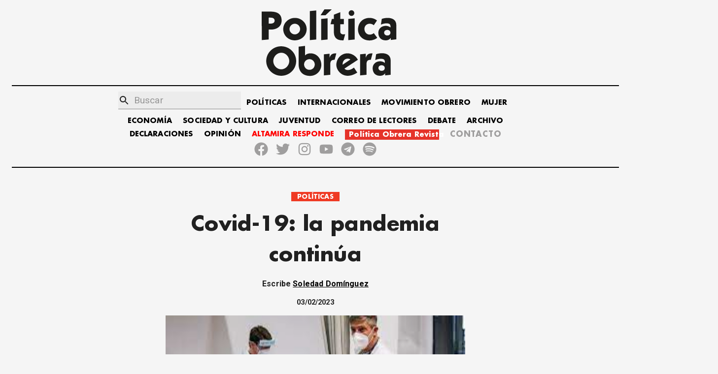

--- FILE ---
content_type: text/html; charset=utf-8
request_url: https://politicaobrera.com/8777-covid-19-la-pandemia-continua/
body_size: 17632
content:
<!DOCTYPE html><html lang="es"><head><meta charSet="utf-8"/><meta http-equiv="x-ua-compatible" content="ie=edge"/><meta name="viewport" content="width=device-width, initial-scale=1, shrink-to-fit=no"/><meta name="generator" content="Gatsby 2.32.13"/><title data-react-helmet="true">Covid-19: la pandemia continúa - Política Obrera</title><link data-react-helmet="true" rel="canonical" href="https://politicaobrera.com/8777-covid-19-la-pandemia-continua"/><meta data-react-helmet="true" name="viewport" content="minimum-scale=1, initial-scale=1, width=device-width, shrink-to-fit=no"/><meta data-react-helmet="true" property="fb:app_id" content="199305801968053"/><meta data-react-helmet="true" name="description" content="El Comité de Emergencias del Reglamento Sanitario Internacional de la Organización Mundial de la Salud (OMS) determinó que el Covid-1… - Política Obrera"/><meta data-react-helmet="true" name="keywords" content="partido obrero, clase obrera, política obrera, prensa obrera, trabajadores, lucha de clases, crisis mundial, huelga general, Jorge Altamira, Marcelo Ramal, Polo Obrero, socialismo, trotskismo"/><meta data-react-helmet="true" property="og:site_name" content="Política Obrera"/><meta data-react-helmet="true" property="og:type" content="article"/><meta data-react-helmet="true" property="og:title" content="Covid-19: la pandemia continúa - Política Obrera"/><meta data-react-helmet="true" property="og:description" content="El Comité de Emergencias del Reglamento Sanitario Internacional de la Organización Mundial de la Salud (OMS) determinó que el Covid-1… - Política Obrera"/><meta data-react-helmet="true" property="og:url" content="https://politicaobrera.com/8777-covid-19-la-pandemia-continua"/><meta data-react-helmet="true" name="twitter:creator" content="@politicaobrera_"/><meta data-react-helmet="true" name="twitter:title" content="Covid-19: la pandemia continúa"/><meta data-react-helmet="true" name="twitter:description" content="El Comité de Emergencias del Reglamento Sanitario Internacional de la Organización Mundial de la Salud (OMS) determinó que el Covid-1… - Política Obrera"/><meta data-react-helmet="true" property="og:image" content="https://storage.googleapis.com/altamiraresponde-6a16f.appspot.com/imagenes/8777-covid-19-la-pandemia-continua.png"/><meta data-react-helmet="true" property="og:image:alt" content="Covid-19: la pandemia continúa - Política Obrera"/><meta data-react-helmet="true" property="og:image:width" content="300"/><meta data-react-helmet="true" property="og:image:height" content="300"/><meta data-react-helmet="true" property="og:image:url" itemProp="image" content="https://storage.googleapis.com/altamiraresponde-6a16f.appspot.com/imagenes/8777-covid-19-la-pandemia-continua.png"/><meta data-react-helmet="true" property="twitter:image" content="https://storage.googleapis.com/altamiraresponde-6a16f.appspot.com/imagenes/8777-covid-19-la-pandemia-continua.png"/><meta data-react-helmet="true" name="twitter:image:alt" content="Covid-19: la pandemia continúa - Política Obrera"/><meta data-react-helmet="true" name="twitter:card" content="summary_large_image"/><meta data-react-helmet="true" property="og:article:publisher" content="Política Obrera"/><meta data-react-helmet="true" property="og:article:author" content="Soledad Domínguez"/><meta data-react-helmet="true" property="og:article:section" content="POLÍTICAS"/><script data-react-helmet="true" type="application/ld+json">{
  "@context": "https://schema.org",
  "@type": "NewsArticle",
  "mainEntityOfPage": {
    "@type": "WebPage",
    "@id": "https://politicaobrera.com/8777-covid-19-la-pandemia-continua"
  },
  "headline": "Covid-19: la pandemia continúa",
  "image": [
    "https://storage.googleapis.com/altamiraresponde-6a16f.appspot.com/imagenes/8777-covid-19-la-pandemia-continua.png"
  ],
  "datePublished": "2023-02-03T00:00:00.000Z",
  "author": [
    {
      "@type": "Person",
      "name": "Soledad Domínguez"
    }
  ],
  "publisher": {
    "@type": "Organization",
    "name": "Política Obrera"
  },
  "description": "El Comité de Emergencias del Reglamento Sanitario Internacional de la Organización Mundial de la Salud (OMS) determinó que el Covid-1…"
}</script><link href="https://fonts.googleapis.com/css?family=Material+Icons|Roboto:300,400,500,700,900" rel="stylesheet"/><style id="jss-server-side">html{box-sizing:border-box;-webkit-font-smoothing:antialiased;-moz-osx-font-smoothing:grayscale}*,::after,::before{box-sizing:inherit}b,strong{font-weight:700}body{color:rgba(0,0,0,.87);margin:0;font-size:.875rem;font-family:Roboto,Helvetica,Arial,sans-serif;font-weight:400;line-height:1.43;letter-spacing:.01071em;background-color:#f5f5f5}@media print{body{background-color:#fff}}body::backdrop{background-color:#f5f5f5}@font-face{font-family:FuturaBold;font-style:normal;font-display:swap;font-weight:700;src:local('Futura-Bold'),url(/static/FuturaStd-Bold-2622261d56c714ff468d9c5abe652b8f.woff2) format('woff2');unicode-range:U+0000-00FF,U+0131,U+0152-0153,U+02BB-02BC,U+02C6,U+02DA,U+02DC,U+2000-206F,U+2074,U+20AC,U+2122,U+2191,U+2193,U+2212,U+2215,U+FEFF}::-webkit-scrollbar{width:5px;border-radius:5px;background-color:#fff}::-webkit-scrollbar-track{-webkit-box-shadow:inset 0 0 6px transparent}::-webkit-scrollbar-thumb{border-radius:5px;background-color:#000}.MuiSvgIcon-root{fill:currentColor;width:1em;height:1em;display:inline-block;font-size:1.5rem;transition:fill .2s cubic-bezier(.4,0,.2,1) 0s;flex-shrink:0;-webkit-user-select:none;-moz-user-select:none;user-select:none}.MuiSvgIcon-colorPrimary{color:#556cd6}.MuiSvgIcon-colorSecondary{color:#19857b}.MuiSvgIcon-colorAction{color:rgba(0,0,0,.54)}.MuiSvgIcon-colorError{color:#ff1744}.MuiSvgIcon-colorDisabled{color:rgba(0,0,0,.26)}.MuiSvgIcon-fontSizeInherit{font-size:inherit}.MuiSvgIcon-fontSizeSmall{font-size:1.25rem}.MuiSvgIcon-fontSizeLarge{font-size:2.1875rem}.MuiPaper-root{color:rgba(0,0,0,.87);transition:box-shadow .3s cubic-bezier(.4,0,.2,1) 0s;background-color:#fff}.MuiPaper-rounded{border-radius:4px}.MuiPaper-outlined{border:1px solid rgba(0,0,0,.12)}.MuiPaper-elevation0{box-shadow:none}.MuiPaper-elevation1{box-shadow:0 2px 1px -1px rgba(0,0,0,.2),0 1px 1px 0 rgba(0,0,0,.14),0 1px 3px 0 rgba(0,0,0,.12)}.MuiPaper-elevation2{box-shadow:0 3px 1px -2px rgba(0,0,0,.2),0 2px 2px 0 rgba(0,0,0,.14),0 1px 5px 0 rgba(0,0,0,.12)}.MuiPaper-elevation3{box-shadow:0 3px 3px -2px rgba(0,0,0,.2),0 3px 4px 0 rgba(0,0,0,.14),0 1px 8px 0 rgba(0,0,0,.12)}.MuiPaper-elevation4{box-shadow:0 2px 4px -1px rgba(0,0,0,.2),0 4px 5px 0 rgba(0,0,0,.14),0 1px 10px 0 rgba(0,0,0,.12)}.MuiPaper-elevation5{box-shadow:0 3px 5px -1px rgba(0,0,0,.2),0 5px 8px 0 rgba(0,0,0,.14),0 1px 14px 0 rgba(0,0,0,.12)}.MuiPaper-elevation6{box-shadow:0 3px 5px -1px rgba(0,0,0,.2),0 6px 10px 0 rgba(0,0,0,.14),0 1px 18px 0 rgba(0,0,0,.12)}.MuiPaper-elevation7{box-shadow:0 4px 5px -2px rgba(0,0,0,.2),0 7px 10px 1px rgba(0,0,0,.14),0 2px 16px 1px rgba(0,0,0,.12)}.MuiPaper-elevation8{box-shadow:0 5px 5px -3px rgba(0,0,0,.2),0 8px 10px 1px rgba(0,0,0,.14),0 3px 14px 2px rgba(0,0,0,.12)}.MuiPaper-elevation9{box-shadow:0 5px 6px -3px rgba(0,0,0,.2),0 9px 12px 1px rgba(0,0,0,.14),0 3px 16px 2px rgba(0,0,0,.12)}.MuiPaper-elevation10{box-shadow:0 6px 6px -3px rgba(0,0,0,.2),0 10px 14px 1px rgba(0,0,0,.14),0 4px 18px 3px rgba(0,0,0,.12)}.MuiPaper-elevation11{box-shadow:0 6px 7px -4px rgba(0,0,0,.2),0 11px 15px 1px rgba(0,0,0,.14),0 4px 20px 3px rgba(0,0,0,.12)}.MuiPaper-elevation12{box-shadow:0 7px 8px -4px rgba(0,0,0,.2),0 12px 17px 2px rgba(0,0,0,.14),0 5px 22px 4px rgba(0,0,0,.12)}.MuiPaper-elevation13{box-shadow:0 7px 8px -4px rgba(0,0,0,.2),0 13px 19px 2px rgba(0,0,0,.14),0 5px 24px 4px rgba(0,0,0,.12)}.MuiPaper-elevation14{box-shadow:0 7px 9px -4px rgba(0,0,0,.2),0 14px 21px 2px rgba(0,0,0,.14),0 5px 26px 4px rgba(0,0,0,.12)}.MuiPaper-elevation15{box-shadow:0 8px 9px -5px rgba(0,0,0,.2),0 15px 22px 2px rgba(0,0,0,.14),0 6px 28px 5px rgba(0,0,0,.12)}.MuiPaper-elevation16{box-shadow:0 8px 10px -5px rgba(0,0,0,.2),0 16px 24px 2px rgba(0,0,0,.14),0 6px 30px 5px rgba(0,0,0,.12)}.MuiPaper-elevation17{box-shadow:0 8px 11px -5px rgba(0,0,0,.2),0 17px 26px 2px rgba(0,0,0,.14),0 6px 32px 5px rgba(0,0,0,.12)}.MuiPaper-elevation18{box-shadow:0 9px 11px -5px rgba(0,0,0,.2),0 18px 28px 2px rgba(0,0,0,.14),0 7px 34px 6px rgba(0,0,0,.12)}.MuiPaper-elevation19{box-shadow:0 9px 12px -6px rgba(0,0,0,.2),0 19px 29px 2px rgba(0,0,0,.14),0 7px 36px 6px rgba(0,0,0,.12)}.MuiPaper-elevation20{box-shadow:0 10px 13px -6px rgba(0,0,0,.2),0 20px 31px 3px rgba(0,0,0,.14),0 8px 38px 7px rgba(0,0,0,.12)}.MuiPaper-elevation21{box-shadow:0 10px 13px -6px rgba(0,0,0,.2),0 21px 33px 3px rgba(0,0,0,.14),0 8px 40px 7px rgba(0,0,0,.12)}.MuiPaper-elevation22{box-shadow:0 10px 14px -6px rgba(0,0,0,.2),0 22px 35px 3px rgba(0,0,0,.14),0 8px 42px 7px rgba(0,0,0,.12)}.MuiPaper-elevation23{box-shadow:0 11px 14px -7px rgba(0,0,0,.2),0 23px 36px 3px rgba(0,0,0,.14),0 9px 44px 8px rgba(0,0,0,.12)}.MuiPaper-elevation24{box-shadow:0 11px 15px -7px rgba(0,0,0,.2),0 24px 38px 3px rgba(0,0,0,.14),0 9px 46px 8px rgba(0,0,0,.12)}.jss54{margin-top:16px;padding-top:8px;margin-bottom:16px;padding-bottom:8px}.jss129{margin-top:16px;padding-top:8px;margin-bottom:16px;padding-bottom:8px}.MuiTypography-root{margin:0}.MuiTypography-body2{font-size:.875rem;font-family:Roboto,Helvetica,Arial,sans-serif;font-weight:400;line-height:1.43;letter-spacing:.01071em}.MuiTypography-body1{font-size:1rem;font-family:Roboto,Helvetica,Arial,sans-serif;font-weight:400;line-height:1.5;letter-spacing:.00938em}.MuiTypography-caption{font-size:.75rem;font-family:Roboto,Helvetica,Arial,sans-serif;font-weight:400;line-height:1.66;letter-spacing:.03333em}.MuiTypography-button{font-size:.875rem;font-family:Roboto,Helvetica,Arial,sans-serif;font-weight:500;line-height:1.75;letter-spacing:.02857em;text-transform:uppercase}.MuiTypography-h1{font-size:3.5rem;font-family:Roboto,Helvetica,Arial,sans-serif;font-weight:300;line-height:1.167;letter-spacing:-.01562em}@media (min-width:600px){.MuiTypography-h1{font-size:4.7129rem}}@media (min-width:960px){.MuiTypography-h1{font-size:5.3556rem}}@media (min-width:1280px){.MuiTypography-h1{font-size:5.9983rem}}.MuiTypography-h2{font-size:2.375rem;font-family:Roboto,Helvetica,Arial,sans-serif;font-weight:300;line-height:1.2;letter-spacing:-.00833em}@media (min-width:600px){.MuiTypography-h2{font-size:2.9167rem}}@media (min-width:960px){.MuiTypography-h2{font-size:3.3333rem}}@media (min-width:1280px){.MuiTypography-h2{font-size:3.75rem}}.MuiTypography-h3{font-size:2rem;font-family:Roboto,Helvetica,Arial,sans-serif;font-weight:400;line-height:1.167;letter-spacing:0}@media (min-width:600px){.MuiTypography-h3{font-size:2.5707rem}}@media (min-width:960px){.MuiTypography-h3{font-size:2.7849rem}}@media (min-width:1280px){.MuiTypography-h3{font-size:2.9991rem}}.MuiTypography-h4{font-size:1.5625rem;font-family:Roboto,Helvetica,Arial,sans-serif;font-weight:400;line-height:1.235;letter-spacing:.00735em}@media (min-width:600px){.MuiTypography-h4{font-size:1.8219rem}}@media (min-width:960px){.MuiTypography-h4{font-size:2.0243rem}}@media (min-width:1280px){.MuiTypography-h4{font-size:2.0243rem}}.MuiTypography-h5{font-size:1.25rem;font-family:Roboto,Helvetica,Arial,sans-serif;font-weight:400;line-height:1.334;letter-spacing:0}@media (min-width:600px){.MuiTypography-h5{font-size:1.3118rem}}@media (min-width:960px){.MuiTypography-h5{font-size:1.4993rem}}@media (min-width:1280px){.MuiTypography-h5{font-size:1.4993rem}}.MuiTypography-h6{font-size:1.125rem;font-family:Roboto,Helvetica,Arial,sans-serif;font-weight:500;line-height:1.6;letter-spacing:.0075em}@media (min-width:600px){.MuiTypography-h6{font-size:1.25rem}}@media (min-width:960px){.MuiTypography-h6{font-size:1.25rem}}@media (min-width:1280px){.MuiTypography-h6{font-size:1.25rem}}.MuiTypography-subtitle1{font-size:1rem;font-family:Roboto,Helvetica,Arial,sans-serif;font-weight:400;line-height:1.75;letter-spacing:.00938em}.MuiTypography-subtitle2{font-size:.875rem;font-family:Roboto,Helvetica,Arial,sans-serif;font-weight:500;line-height:1.57;letter-spacing:.00714em}.MuiTypography-overline{font-size:.75rem;font-family:Roboto,Helvetica,Arial,sans-serif;font-weight:400;line-height:2.66;letter-spacing:.08333em;text-transform:uppercase}.MuiTypography-srOnly{width:1px;height:1px;overflow:hidden;position:absolute}.MuiTypography-alignLeft{text-align:left}.MuiTypography-alignCenter{text-align:center}.MuiTypography-alignRight{text-align:right}.MuiTypography-alignJustify{text-align:justify}.MuiTypography-noWrap{overflow:hidden;white-space:nowrap;text-overflow:ellipsis}.MuiTypography-gutterBottom{margin-bottom:.35em}.MuiTypography-paragraph{margin-bottom:16px}.MuiTypography-colorInherit{color:inherit}.MuiTypography-colorPrimary{color:#556cd6}.MuiTypography-colorSecondary{color:#19857b}.MuiTypography-colorTextPrimary{color:rgba(0,0,0,.87)}.MuiTypography-colorTextSecondary{color:rgba(0,0,0,.54)}.MuiTypography-colorError{color:#ff1744}.MuiTypography-displayInline{display:inline}.MuiTypography-displayBlock{display:block}.MuiCard-root{overflow:hidden;box-shadow:none;background-color:transparent}.MuiCardContent-root{padding:16px}.MuiCardContent-root:last-child{padding-bottom:24px}.MuiCardMedia-root{display:block;background-size:cover;background-repeat:no-repeat;background-position:center}.MuiCardMedia-media{width:100%}.MuiCardMedia-img{-o-object-fit:cover;object-fit:cover}.MuiContainer-root{width:100%;display:block;box-sizing:border-box;margin-left:auto;margin-right:auto;padding-left:16px;padding-right:16px}@media (min-width:600px){.MuiContainer-root{padding-left:24px;padding-right:24px}}.MuiContainer-disableGutters{padding-left:0;padding-right:0}@media (min-width:600px){.MuiContainer-fixed{max-width:600px}}@media (min-width:960px){.MuiContainer-fixed{max-width:960px}}@media (min-width:1280px){.MuiContainer-fixed{max-width:1280px}}@media (min-width:1920px){.MuiContainer-fixed{max-width:1920px}}@media (min-width:0px){.MuiContainer-maxWidthXs{max-width:444px}}@media (min-width:600px){.MuiContainer-maxWidthSm{max-width:600px}}@media (min-width:960px){.MuiContainer-maxWidthMd{max-width:960px}}@media (min-width:1280px){.MuiContainer-maxWidthLg{max-width:1280px}}@media (min-width:1920px){.MuiContainer-maxWidthXl{max-width:1920px}}.MuiInputBase-root{color:rgba(0,0,0,.87);cursor:text;display:inline-flex;position:relative;font-size:1rem;box-sizing:border-box;align-items:center;font-family:Roboto,Helvetica,Arial,sans-serif;font-weight:400;line-height:1.1876em;letter-spacing:.00938em}.MuiInputBase-root.Mui-disabled{color:rgba(0,0,0,.38);cursor:default}.MuiInputBase-multiline{padding:6px 0 7px}.MuiInputBase-multiline.MuiInputBase-marginDense{padding-top:3px}.MuiInputBase-fullWidth{width:100%}.MuiInputBase-input{font:inherit;color:currentColor;width:100%;border:0;height:1.1876em;margin:0;display:block;padding:6px 0 7px;min-width:0;background:0 0;box-sizing:content-box;animation-name:mui-auto-fill-cancel;letter-spacing:inherit;animation-duration:10ms;-webkit-tap-highlight-color:transparent}.MuiInputBase-input::-webkit-input-placeholder{color:currentColor;opacity:.42;-webkit-transition:opacity .2s cubic-bezier(.4,0,.2,1) 0s;transition:opacity .2s cubic-bezier(.4,0,.2,1) 0s}.MuiInputBase-input::-moz-placeholder{color:currentColor;opacity:.42;-moz-transition:opacity .2s cubic-bezier(.4,0,.2,1) 0s;transition:opacity .2s cubic-bezier(.4,0,.2,1) 0s}.MuiInputBase-input:-ms-input-placeholder{color:currentColor;opacity:.42;-ms-transition:opacity .2s cubic-bezier(.4,0,.2,1) 0s;transition:opacity .2s cubic-bezier(.4,0,.2,1) 0s}.MuiInputBase-input::-ms-input-placeholder{color:currentColor;opacity:.42;-ms-transition:opacity .2s cubic-bezier(.4,0,.2,1) 0s;transition:opacity .2s cubic-bezier(.4,0,.2,1) 0s}.MuiInputBase-input:focus{outline:0}.MuiInputBase-input:invalid{box-shadow:none}.MuiInputBase-input::-webkit-search-decoration{-webkit-appearance:none}.MuiInputBase-input.Mui-disabled{opacity:1}.MuiInputBase-input:-webkit-autofill{animation-name:mui-auto-fill;animation-duration:5000s}label[data-shrink=false]+.MuiInputBase-formControl .MuiInputBase-input::-webkit-input-placeholder{opacity:0!important}label[data-shrink=false]+.MuiInputBase-formControl .MuiInputBase-input::-moz-placeholder{opacity:0!important}label[data-shrink=false]+.MuiInputBase-formControl .MuiInputBase-input:-ms-input-placeholder{opacity:0!important}label[data-shrink=false]+.MuiInputBase-formControl .MuiInputBase-input::-ms-input-placeholder{opacity:0!important}label[data-shrink=false]+.MuiInputBase-formControl .MuiInputBase-input:focus::-webkit-input-placeholder{opacity:.42}label[data-shrink=false]+.MuiInputBase-formControl .MuiInputBase-input:focus::-moz-placeholder{opacity:.42}label[data-shrink=false]+.MuiInputBase-formControl .MuiInputBase-input:focus:-ms-input-placeholder{opacity:.42}label[data-shrink=false]+.MuiInputBase-formControl .MuiInputBase-input:focus::-ms-input-placeholder{opacity:.42}.MuiInputBase-inputMarginDense{padding-top:3px}.MuiInputBase-inputMultiline{height:auto;resize:none;padding:0}.MuiInputBase-inputTypeSearch{-moz-appearance:textfield;-webkit-appearance:textfield}.MuiFormControl-root{border:0;margin:0;display:inline-flex;padding:0;position:relative;min-width:0;flex-direction:column;vertical-align:top}.MuiFormControl-marginNormal{margin-top:16px;margin-bottom:8px}.MuiFormControl-marginDense{margin-top:8px;margin-bottom:4px}.MuiFormControl-fullWidth{width:100%}.MuiGrid-container{width:100%;display:flex;flex-wrap:wrap;box-sizing:border-box}.MuiGrid-item{margin:0;box-sizing:border-box}.MuiGrid-zeroMinWidth{min-width:0}.MuiGrid-direction-xs-column{flex-direction:column}.MuiGrid-direction-xs-column-reverse{flex-direction:column-reverse}.MuiGrid-direction-xs-row-reverse{flex-direction:row-reverse}.MuiGrid-wrap-xs-nowrap{flex-wrap:nowrap}.MuiGrid-wrap-xs-wrap-reverse{flex-wrap:wrap-reverse}.MuiGrid-align-items-xs-center{align-items:center}.MuiGrid-align-items-xs-flex-start{align-items:flex-start}.MuiGrid-align-items-xs-flex-end{align-items:flex-end}.MuiGrid-align-items-xs-baseline{align-items:baseline}.MuiGrid-align-content-xs-center{align-content:center}.MuiGrid-align-content-xs-flex-start{align-content:flex-start}.MuiGrid-align-content-xs-flex-end{align-content:flex-end}.MuiGrid-align-content-xs-space-between{align-content:space-between}.MuiGrid-align-content-xs-space-around{align-content:space-around}.MuiGrid-justify-content-xs-center{justify-content:center}.MuiGrid-justify-content-xs-flex-end{justify-content:flex-end}.MuiGrid-justify-content-xs-space-between{justify-content:space-between}.MuiGrid-justify-content-xs-space-around{justify-content:space-around}.MuiGrid-justify-content-xs-space-evenly{justify-content:space-evenly}.MuiGrid-spacing-xs-1{width:calc(100% + 8px);margin:-4px}.MuiGrid-spacing-xs-1>.MuiGrid-item{padding:4px}.MuiGrid-spacing-xs-2{width:calc(100% + 16px);margin:-8px}.MuiGrid-spacing-xs-2>.MuiGrid-item{padding:8px}.MuiGrid-spacing-xs-3{width:calc(100% + 24px);margin:-12px}.MuiGrid-spacing-xs-3>.MuiGrid-item{padding:12px}.MuiGrid-spacing-xs-4{width:calc(100% + 32px);margin:-16px}.MuiGrid-spacing-xs-4>.MuiGrid-item{padding:16px}.MuiGrid-spacing-xs-5{width:calc(100% + 40px);margin:-20px}.MuiGrid-spacing-xs-5>.MuiGrid-item{padding:20px}.MuiGrid-spacing-xs-6{width:calc(100% + 48px);margin:-24px}.MuiGrid-spacing-xs-6>.MuiGrid-item{padding:24px}.MuiGrid-spacing-xs-7{width:calc(100% + 56px);margin:-28px}.MuiGrid-spacing-xs-7>.MuiGrid-item{padding:28px}.MuiGrid-spacing-xs-8{width:calc(100% + 64px);margin:-32px}.MuiGrid-spacing-xs-8>.MuiGrid-item{padding:32px}.MuiGrid-spacing-xs-9{width:calc(100% + 72px);margin:-36px}.MuiGrid-spacing-xs-9>.MuiGrid-item{padding:36px}.MuiGrid-spacing-xs-10{width:calc(100% + 80px);margin:-40px}.MuiGrid-spacing-xs-10>.MuiGrid-item{padding:40px}.MuiGrid-grid-xs-auto{flex-grow:0;max-width:none;flex-basis:auto}.MuiGrid-grid-xs-true{flex-grow:1;max-width:100%;flex-basis:0}.MuiGrid-grid-xs-1{flex-grow:0;max-width:8.333333%;flex-basis:8.333333%}.MuiGrid-grid-xs-2{flex-grow:0;max-width:16.666667%;flex-basis:16.666667%}.MuiGrid-grid-xs-3{flex-grow:0;max-width:25%;flex-basis:25%}.MuiGrid-grid-xs-4{flex-grow:0;max-width:33.333333%;flex-basis:33.333333%}.MuiGrid-grid-xs-5{flex-grow:0;max-width:41.666667%;flex-basis:41.666667%}.MuiGrid-grid-xs-6{flex-grow:0;max-width:50%;flex-basis:50%}.MuiGrid-grid-xs-7{flex-grow:0;max-width:58.333333%;flex-basis:58.333333%}.MuiGrid-grid-xs-8{flex-grow:0;max-width:66.666667%;flex-basis:66.666667%}.MuiGrid-grid-xs-9{flex-grow:0;max-width:75%;flex-basis:75%}.MuiGrid-grid-xs-10{flex-grow:0;max-width:83.333333%;flex-basis:83.333333%}.MuiGrid-grid-xs-11{flex-grow:0;max-width:91.666667%;flex-basis:91.666667%}.MuiGrid-grid-xs-12{flex-grow:0;max-width:100%;flex-basis:100%}@media (min-width:600px){.MuiGrid-grid-sm-auto{flex-grow:0;max-width:none;flex-basis:auto}.MuiGrid-grid-sm-true{flex-grow:1;max-width:100%;flex-basis:0}.MuiGrid-grid-sm-1{flex-grow:0;max-width:8.333333%;flex-basis:8.333333%}.MuiGrid-grid-sm-2{flex-grow:0;max-width:16.666667%;flex-basis:16.666667%}.MuiGrid-grid-sm-3{flex-grow:0;max-width:25%;flex-basis:25%}.MuiGrid-grid-sm-4{flex-grow:0;max-width:33.333333%;flex-basis:33.333333%}.MuiGrid-grid-sm-5{flex-grow:0;max-width:41.666667%;flex-basis:41.666667%}.MuiGrid-grid-sm-6{flex-grow:0;max-width:50%;flex-basis:50%}.MuiGrid-grid-sm-7{flex-grow:0;max-width:58.333333%;flex-basis:58.333333%}.MuiGrid-grid-sm-8{flex-grow:0;max-width:66.666667%;flex-basis:66.666667%}.MuiGrid-grid-sm-9{flex-grow:0;max-width:75%;flex-basis:75%}.MuiGrid-grid-sm-10{flex-grow:0;max-width:83.333333%;flex-basis:83.333333%}.MuiGrid-grid-sm-11{flex-grow:0;max-width:91.666667%;flex-basis:91.666667%}.MuiGrid-grid-sm-12{flex-grow:0;max-width:100%;flex-basis:100%}}@media (min-width:960px){.MuiGrid-grid-md-auto{flex-grow:0;max-width:none;flex-basis:auto}.MuiGrid-grid-md-true{flex-grow:1;max-width:100%;flex-basis:0}.MuiGrid-grid-md-1{flex-grow:0;max-width:8.333333%;flex-basis:8.333333%}.MuiGrid-grid-md-2{flex-grow:0;max-width:16.666667%;flex-basis:16.666667%}.MuiGrid-grid-md-3{flex-grow:0;max-width:25%;flex-basis:25%}.MuiGrid-grid-md-4{flex-grow:0;max-width:33.333333%;flex-basis:33.333333%}.MuiGrid-grid-md-5{flex-grow:0;max-width:41.666667%;flex-basis:41.666667%}.MuiGrid-grid-md-6{flex-grow:0;max-width:50%;flex-basis:50%}.MuiGrid-grid-md-7{flex-grow:0;max-width:58.333333%;flex-basis:58.333333%}.MuiGrid-grid-md-8{flex-grow:0;max-width:66.666667%;flex-basis:66.666667%}.MuiGrid-grid-md-9{flex-grow:0;max-width:75%;flex-basis:75%}.MuiGrid-grid-md-10{flex-grow:0;max-width:83.333333%;flex-basis:83.333333%}.MuiGrid-grid-md-11{flex-grow:0;max-width:91.666667%;flex-basis:91.666667%}.MuiGrid-grid-md-12{flex-grow:0;max-width:100%;flex-basis:100%}}@media (min-width:1280px){.MuiGrid-grid-lg-auto{flex-grow:0;max-width:none;flex-basis:auto}.MuiGrid-grid-lg-true{flex-grow:1;max-width:100%;flex-basis:0}.MuiGrid-grid-lg-1{flex-grow:0;max-width:8.333333%;flex-basis:8.333333%}.MuiGrid-grid-lg-2{flex-grow:0;max-width:16.666667%;flex-basis:16.666667%}.MuiGrid-grid-lg-3{flex-grow:0;max-width:25%;flex-basis:25%}.MuiGrid-grid-lg-4{flex-grow:0;max-width:33.333333%;flex-basis:33.333333%}.MuiGrid-grid-lg-5{flex-grow:0;max-width:41.666667%;flex-basis:41.666667%}.MuiGrid-grid-lg-6{flex-grow:0;max-width:50%;flex-basis:50%}.MuiGrid-grid-lg-7{flex-grow:0;max-width:58.333333%;flex-basis:58.333333%}.MuiGrid-grid-lg-8{flex-grow:0;max-width:66.666667%;flex-basis:66.666667%}.MuiGrid-grid-lg-9{flex-grow:0;max-width:75%;flex-basis:75%}.MuiGrid-grid-lg-10{flex-grow:0;max-width:83.333333%;flex-basis:83.333333%}.MuiGrid-grid-lg-11{flex-grow:0;max-width:91.666667%;flex-basis:91.666667%}.MuiGrid-grid-lg-12{flex-grow:0;max-width:100%;flex-basis:100%}}@media (min-width:1920px){.MuiGrid-grid-xl-auto{flex-grow:0;max-width:none;flex-basis:auto}.MuiGrid-grid-xl-true{flex-grow:1;max-width:100%;flex-basis:0}.MuiGrid-grid-xl-1{flex-grow:0;max-width:8.333333%;flex-basis:8.333333%}.MuiGrid-grid-xl-2{flex-grow:0;max-width:16.666667%;flex-basis:16.666667%}.MuiGrid-grid-xl-3{flex-grow:0;max-width:25%;flex-basis:25%}.MuiGrid-grid-xl-4{flex-grow:0;max-width:33.333333%;flex-basis:33.333333%}.MuiGrid-grid-xl-5{flex-grow:0;max-width:41.666667%;flex-basis:41.666667%}.MuiGrid-grid-xl-6{flex-grow:0;max-width:50%;flex-basis:50%}.MuiGrid-grid-xl-7{flex-grow:0;max-width:58.333333%;flex-basis:58.333333%}.MuiGrid-grid-xl-8{flex-grow:0;max-width:66.666667%;flex-basis:66.666667%}.MuiGrid-grid-xl-9{flex-grow:0;max-width:75%;flex-basis:75%}.MuiGrid-grid-xl-10{flex-grow:0;max-width:83.333333%;flex-basis:83.333333%}.MuiGrid-grid-xl-11{flex-grow:0;max-width:91.666667%;flex-basis:91.666667%}.MuiGrid-grid-xl-12{flex-grow:0;max-width:100%;flex-basis:100%}}.MuiIcon-root{width:1em;height:1em;overflow:hidden;font-size:1.5rem;flex-shrink:0;-webkit-user-select:none;-moz-user-select:none;user-select:none}.MuiIcon-colorPrimary{color:#556cd6}.MuiIcon-colorSecondary{color:#19857b}.MuiIcon-colorAction{color:rgba(0,0,0,.54)}.MuiIcon-colorError{color:#ff1744}.MuiIcon-colorDisabled{color:rgba(0,0,0,.26)}.MuiIcon-fontSizeInherit{font-size:inherit}.MuiIcon-fontSizeSmall{font-size:1.25rem}.MuiIcon-fontSizeLarge{font-size:2.25rem}.MuiInput-root{position:relative}label+.MuiInput-formControl{margin-top:16px}.MuiInput-colorSecondary.MuiInput-underline:after{border-bottom-color:#19857b}.MuiInput-underline:after{left:0;right:0;bottom:0;content:"";position:absolute;transform:scaleX(0);transition:transform .2s cubic-bezier(0,0,.2,1) 0s;border-bottom:2px solid #556cd6;pointer-events:none}.MuiInput-underline.Mui-focused:after{transform:scaleX(1)}.MuiInput-underline.Mui-error:after{transform:scaleX(1);border-bottom-color:#ff1744}.MuiInput-underline:before{left:0;right:0;bottom:0;content:"\00a0";position:absolute;transition:border-bottom-color .2s cubic-bezier(.4,0,.2,1) 0s;border-bottom:1px solid rgba(0,0,0,.42);pointer-events:none}.MuiInput-underline:hover:not(.Mui-disabled):before{border-bottom:2px solid rgba(0,0,0,.87)}.MuiInput-underline.Mui-disabled:before{border-bottom-style:dotted}@media (hover:none){.MuiInput-underline:hover:not(.Mui-disabled):before{border-bottom:1px solid rgba(0,0,0,.42)}}.MuiInputAdornment-root{height:.01em;display:flex;max-height:2em;align-items:center;white-space:nowrap}.MuiInputAdornment-filled.MuiInputAdornment-positionStart:not(.MuiInputAdornment-hiddenLabel){margin-top:16px}.MuiInputAdornment-positionStart{margin-right:8px}.MuiInputAdornment-positionEnd{margin-left:8px}.MuiInputAdornment-disablePointerEvents{pointer-events:none}.MuiLink-underlineNone{text-decoration:none}.MuiLink-underlineHover{text-decoration:none}.MuiLink-underlineHover:hover{text-decoration:underline}.MuiLink-underlineAlways{text-decoration:underline}.MuiLink-button{border:0;cursor:pointer;margin:0;outline:0;padding:0;position:relative;-webkit-user-select:none;-moz-user-select:none;user-select:none;border-radius:0;vertical-align:middle;-moz-appearance:none;background-color:transparent;-webkit-appearance:none;-webkit-tap-highlight-color:transparent}.MuiLink-button::-moz-focus-inner{border-style:none}.MuiLink-button.Mui-focusVisible{outline:auto}.jss127{color:#9f9e9e;margin:0 .6rem;display:inline;font-size:.7rem;font-family:FuturaBold;font-weight:900;white-space:nowrap;text-transform:uppercase;text-decoration:none}@media (max-width:1279.95px){.jss127{display:inline-block}}.jss128{padding:.5rem 0;border-top:2px solid #9f9e9e;text-align:center;border-bottom:2px solid #9f9e9e}.jss124{flex-grow:1}.jss125{height:100px;border-top:1px solid #000}.jss126{height:90px;margin:1rem auto;max-width:120px}.jss59{margin:0 .5rem}.jss60{display:flex}@media (max-width:959.95px){.jss60{margin-top:.5rem}}.jss61{color:#9f9e9e;font-size:1.75rem;text-decoration:none}.jss62{color:#f5f5f5;margin:2.5rem .5rem 0 0;padding:.3rem .6rem;font-size:.6rem;font-family:FuturaBold;font-weight:600;border-radius:8%;letter-spacing:.1rem;background-color:#9f9e9e}.jss56{margin-bottom:.7rem;background-color:#ececec}.jss56 .MuiInput-underline:after{border-bottom-color:red}.jss56 .MuiInput-input{font-size:larger}.jss35{border-top:2px solid #000;border-bottom:2px solid #000}@media (max-width:959.95px){.jss35{height:2.7rem;overflow:hidden}}@media (max-width:959.95px){.jss36{top:0;left:0;right:0;height:2.5rem;z-index:100;position:fixed;border-top:none;margin-top:0!important;background-color:#f5f5f5}}@media (max-width:959.95px){.jss37{height:auto;overflow:visible}}.jss38{width:60%;margin:0 auto;display:flex;padding:.2rem 0;flex-wrap:wrap;align-items:center;justify-content:center}@media (min-width:960px){.jss38{width:71%}}@media (max-width:959.95px){.jss38{width:100%;margin-top:0;text-align:left;flex-direction:column}}.jss39{color:#000;margin:0 .7rem;display:inline-block;padding:.2rem 0;font-size:.9rem;font-family:FuturaBold;white-space:nowrap;text-decoration:none}.jss40{color:red}.jss41{color:red;font-size:.5rem}.jss42{color:#fff;width:11.9rem;padding:.1rem .5rem 0 .5rem;background-color:#e5332a}.jss43{color:#000;border:2px solid #000;padding:2px 0 0 2px;background-color:#ff0}.jss44{display:flex;text-align:left;flex-direction:column}.jss45{margin:0 auto;font-size:2rem!important;transform:rotate(180deg);visibility:hidden}@media (max-width:959.95px){.jss45{transition:height 3s ease-out;visibility:visible}}.jss46{font-size:2rem!important;visibility:hidden}@media (max-width:959.95px){.jss46{visibility:visible}}.jss47{visibility:hidden}.jss48{height:0}@media (max-width:959.95px){.jss48{height:auto;display:flex;justify-content:center}}.jss49{color:#9f9e9e;font-size:1rem;font-family:FuturaBold;font-weight:600;letter-spacing:.05rem}.jss50{border:2px solid #000;padding:3px 3px 0 3px;background-color:#ff0}.jss51{animation:jss52 2.5s cubic-bezier(.4,0,.2,1);animation-iteration-count:infinite}@keyframes jss52{0%{opacity:0;transform:translateY(-200%)}100%{opacity:1;transform:translateY(0)}}@media (min-width:960px){.jss53{order:1}}.jss30{padding:1.2rem 0 1rem 0;position:relative;margin-bottom:-1rem}@media (max-width:959.95px){.jss30{align-items:center;background-color:#f5f5f5}}.jss31{margin:0 auto;display:flex;max-width:14rem}@media (max-width:959.95px){.jss31{max-width:19rem}}@media (min-width:960px){.jss32{top:40%;left:5%;position:absolute}}.jss73{top:1.5rem;color:#000;right:1.5rem;padding:.3rem 1rem;z-index:2;position:absolute;font-size:1rem;font-family:FuturaBold;text-transform:uppercase;background-color:#fff}@media (max-width:1919.95px){.jss73{padding:.2rem .8rem;font-size:.8rem}}@media (max-width:959.95px){.jss73{top:.5rem;right:.5rem;padding:.1rem .6rem}}.jss74{position:relative;margin-top:-.2rem;margin-bottom:.8rem}@media (min-width:960px){.jss74{top:.4rem;left:-1rem;margin-bottom:1rem}}.jss75{color:inherit;text-decoration:none}.jss76{color:#fff;background-color:#7552a1}.jss77{color:#fff;background-color:#ef3a24}.jss78{color:#fff;background-color:#42bfef}.jss79{color:#fff;background-color:#f78f1e}.jss80{color:#fff;background-color:#11a24a}.jss81{color:#fff;background-color:#3a5aa8}.jss82{color:#fff;background-color:#8b4c20}.jss83{color:#000;background-color:#e6df18}.jss84{color:#fff;background-color:#b84609}.jss85{color:#fff;background-color:#515150}.jss86{color:#fff;background-color:#d59a00}.jss87{color:#fff;background-color:#d59a00}.jss88{color:#fff;background-color:#000}.jss89{color:#ef3a24}.jss90{color:#7552a1}.jss91{color:#42bfef}.jss92{color:#f78f1e}.jss93{color:#11a24a}.jss94{color:#3a5aa8}.jss95{color:#8b4c20}.jss96{color:#e6df18}.jss97{color:#b84609}.jss98{color:#515150}.jss99{color:#d59a00}.jss100{color:#d59a00}.jss101{font-size:.8rem;background-color:inherit}.jss120{strong:[object Object];font-size:.9rem;margin-top:.8rem}.jss121{color:#000}.jss122{color:#fff}.jss123{margin-top:.4rem}@media (min-width:960px){.jss123{margin-top:1rem}}.jss110{display:flex;text-decoration:none}.jss111{flex-direction:row}@media (max-width:599.95px){.jss111{flex-direction:column}}.jss112{flex-direction:column}.jss113{display:none}.jss114{color:#000;padding:0 2rem;text-align:left}@media (max-width:599.95px){.jss114{padding:0}}.jss115{position:relative;min-width:300px;flex-basis:300px}@media (max-width:959.95px){.jss115{min-width:200px;flex-basis:200px;margin-bottom:1rem}}.jss116{width:100%;height:0;padding-top:56.25%}@media (max-width:959.95px){.jss116{padding-top:75%}}.jss117{font-size:1.7rem;margin-top:1rem;font-family:FuturaBold}@media (max-width:1279.95px){.jss117{line-height:2.3rem}}@media (max-width:959.95px){.jss117{line-height:2rem}}.jss118{font-size:1.1rem;margin-top:.8rem;line-height:1.5rem}.jss103{right:0;display:flex;z-index:10;justify-content:center}.jss104{cursor:pointer;margin:5px}.jss106{border:none;cursor:pointer;padding:0;background-color:transparent}.jss107{display:flex;text-align:center;flex-direction:column}.jss1{display:flex;position:relative;flex-wrap:wrap;justify-content:center}.jss2{width:50%;z-index:10;position:relative;padding-top:2rem;padding-left:1rem;margin-bottom:2rem;padding-right:1rem;padding-bottom:2rem;background-color:transparent}@media (max-width:1279.95px){.jss2{width:70%}}@media (max-width:959.95px){.jss2{width:100%;margin-top:0}}.jss3{text-align:center}.jss4{font-size:2.6rem;word-wrap:normal;margin-top:1rem;font-family:FuturaBold;text-shadow:1px 1px #fff}@media (max-width:1279.95px){.jss4{font-size:2.6rem!important;margin-top:1rem!important;line-height:2.9rem!important}}@media (max-width:959.95px){.jss4{font-size:1.5rem!important;margin-top:.5rem!important;line-height:1.7rem!important}}.jss5{width:100%;height:auto;z-index:1;position:relative}.jss6{background:red;top:0;width:100%;bottom:0;content:"";display:block;opacity:.8;z-index:3;position:absolute;background:linear-gradient(to bottom,transparent 40%,#fff 100%)}.jss7{width:100%;height:36rem;overflow:hidden;position:absolute}.jss8{color:#000;font-size:1rem!important;margin-top:1rem!important;font-weight:600;text-decoration:underline}.jss9{font-size:1rem!important;margin-top:1rem!important;font-weight:600}.jss10{font-size:1.3rem!important;font-style:italic;margin-top:1rem;text-align:center;font-weight:600}@media (max-width:959.95px){.jss10{padding:0 1rem;font-size:1.2rem!important}}.jss11{width:100%;font-size:1.3rem!important;margin-top:1rem;font-weight:600;text-shadow:1px 1px #fff}@media (max-width:959.95px){.jss11{padding:0 1rem;font-size:1.2rem!important}}.jss12{display:block;font-size:.9rem!important;margin-top:1rem;font-weight:600;margin-bottom:1rem}.jss13{font-size:.7rem;margin-top:1rem;text-align:center;font-weight:600}.jss14{display:inline;position:static}.jss15{margin-top:3rem}.jss16>p img{width:100%;height:auto}.jss16>iframe{width:100%}@media (max-width:959.95px){.jss16>iframe{height:auto}}.jss17{position:relative}.jss18{display:flex;padding:3rem 3.5rem;margin-top:2rem;justify-content:space-between;background-color:#e5332a}@media (max-width:959.95px){.jss18{padding:1rem 1.5rem;margin-top:1rem}}.jss19{display:flex;flex-direction:column}.jss20{color:#000;font-size:4rem;margin-top:2.7rem;font-family:FuturaBold;line-height:1.5rem}@media (max-width:959.95px){.jss20{font-size:1.3rem;margin-top:.3rem}}.jss21{color:#fff;font-size:4rem;font-family:FuturaBold;line-height:1.5rem}@media (max-width:959.95px){.jss21{font-size:1.3rem}}.jss22{color:#fff;font-family:FuturaBold}@media (max-width:959.95px){.jss22{font-size:.5rem}}.jss23{color:#fff}@media (max-width:959.95px){.jss23{font-size:.5rem}}.jss24{margin-top:0}.jss25{margin:3rem;border-top:2px solid #000}@media (max-width:959.95px){.jss25{margin:1rem}}.jss26{font-size:1.5rem}@media (max-width:959.95px){.jss26{font-size:1.3rem;text-align:center}}.jss27{position:relative;margin-bottom:3rem}@media (min-width:960px){.jss27{margin-left:7rem}}@media (min-width:1280px){.jss27{margin-left:10rem}}.jss28{left:23%;width:35rem;bottom:-20px;position:absolute;border-bottom:2px solid #000}@media (max-width:1279.95px){.jss28{left:25%;width:15rem}}@media (max-width:959.95px){.jss28{left:25%;width:15rem}}@media (max-width:599.95px){.jss28{left:15%}}.jss29{width:100%;margin-top:2rem}</style><link rel="icon" href="/favicon-32x32.png?v=919358ca8c3721e986086d2de364570f" type="image/png"/><link rel="manifest" href="/manifest.webmanifest" crossorigin="anonymous"/><link rel="apple-touch-icon" sizes="48x48" href="/icons/icon-48x48.png?v=919358ca8c3721e986086d2de364570f"/><link rel="apple-touch-icon" sizes="72x72" href="/icons/icon-72x72.png?v=919358ca8c3721e986086d2de364570f"/><link rel="apple-touch-icon" sizes="96x96" href="/icons/icon-96x96.png?v=919358ca8c3721e986086d2de364570f"/><link rel="apple-touch-icon" sizes="144x144" href="/icons/icon-144x144.png?v=919358ca8c3721e986086d2de364570f"/><link rel="apple-touch-icon" sizes="192x192" href="/icons/icon-192x192.png?v=919358ca8c3721e986086d2de364570f"/><link rel="apple-touch-icon" sizes="256x256" href="/icons/icon-256x256.png?v=919358ca8c3721e986086d2de364570f"/><link rel="apple-touch-icon" sizes="384x384" href="/icons/icon-384x384.png?v=919358ca8c3721e986086d2de364570f"/><link rel="apple-touch-icon" sizes="512x512" href="/icons/icon-512x512.png?v=919358ca8c3721e986086d2de364570f"/><link rel="sitemap" type="application/xml" href="/sitemap.xml"/><link rel="preconnect" href="https://www.googletagmanager.com"/><link rel="dns-prefetch" href="https://www.googletagmanager.com"/><script async="" src="https://www.googletagmanager.com/gtag/js?id=UA-157827041-1"></script><script>
      
      function gaOptout(){document.cookie=disableStr+'=true; expires=Thu, 31 Dec 2099 23:59:59 UTC;path=/',window[disableStr]=!0}var gaProperty='UA-157827041-1',disableStr='ga-disable-'+gaProperty;document.cookie.indexOf(disableStr+'=true')>-1&&(window[disableStr]=!0);
      if(true) {
        window.dataLayer = window.dataLayer || [];
        function gtag(){dataLayer.push(arguments);}
        gtag('js', new Date());

        gtag('config', 'UA-157827041-1', {"anonymize_ip":true,"cookie_expires":0,"send_page_view":false});gtag('config', 'G-V45JSR41YH', {"anonymize_ip":true,"cookie_expires":0,"send_page_view":false});
      }
      </script><link as="script" rel="preload" href="/webpack-runtime-69b7ff5e586009ac567b.js"/><link as="script" rel="preload" href="/framework-e5864046d5e4814d37bb.js"/><link as="script" rel="preload" href="/app-2d2b184823f290c5176a.js"/><link as="script" rel="preload" href="/1bfc9850-e0b82722118b994b0086.js"/><link as="script" rel="preload" href="/commons-376637068d9cfb40cfe5.js"/><link as="script" rel="preload" href="/fb2a1d7e4fe92af1f0ab7d0e11563eea191eafae-a7330c6456289a929802.js"/><link as="script" rel="preload" href="/4d01eba34be0487c736fa5b58ba2448557e7a609-a1b418d0a044eed713a1.js"/><link as="script" rel="preload" href="/component---src-templates-nota-js-bfeeb9d7054b3078e53f.js"/><link as="fetch" rel="preload" href="/page-data/8777-covid-19-la-pandemia-continua/page-data.json" crossorigin="anonymous"/><link as="fetch" rel="preload" href="/page-data/sq/d/1154870786.json" crossorigin="anonymous"/><link as="fetch" rel="preload" href="/page-data/sq/d/1154870786.json" crossorigin="anonymous"/><link as="fetch" rel="preload" href="/page-data/sq/d/4251045325.json" crossorigin="anonymous"/><link as="fetch" rel="preload" href="/page-data/sq/d/658427121.json" crossorigin="anonymous"/><link as="fetch" rel="preload" href="/page-data/sq/d/775552670.json" crossorigin="anonymous"/><link as="fetch" rel="preload" href="/page-data/app-data.json" crossorigin="anonymous"/><script>
            (function(w,d,s,l,i){w[l]=w[l]||[];w[l].push({'gtm.start':
            new Date().getTime(),event:'gtm.js'});var f=d.getElementsByTagName(s)[0],
            j=d.createElement(s),dl=l!='dataLayer'?'&l='+l:'';j.async=true;j.src=
            'https://www.googletagmanager.com/gtm.js?id='+i+dl;f.parentNode.insertBefore(j,f);
            })(window,document,'script','dataLayer','GTM-5TW4G9WV');
          </script></head><body><noscript><iframe src="https://www.googletagmanager.com/ns.html?id=GTM-5TW4G9WV" height="0" width="0" style="display:none;visibility:hidden"></iframe></noscript><div id="___gatsby"><div style="outline:none" tabindex="-1" id="gatsby-focus-wrapper"><div class="MuiBox-root jss33"><div class="MuiBox-root jss34 jss30"><a class="jss31" href="/"><img src="[data-uri]" alt="logo"/></a></div><div class="MuiContainer-root MuiContainer-maxWidthXl"><div class="MuiGrid-root MuiGrid-item MuiGrid-grid-xs-12"><div class="MuiBox-root jss54 jss35"><div class="MuiBox-root jss55 jss48"><span class="material-icons MuiIcon-root jss46" aria-hidden="true">keyboard_arrow_down</span></div><div class="MuiGrid-root MuiGrid-container"><div class="MuiGrid-root MuiGrid-item MuiGrid-grid-xs-12 MuiGrid-grid-md-12"><div class="jss38"><div><form novalidate="" autoComplete="off"><div class="MuiFormControl-root MuiTextField-root jss56"><div class="MuiInputBase-root MuiInput-root MuiInput-underline MuiInputBase-formControl MuiInput-formControl MuiInputBase-adornedStart"><div class="MuiInputAdornment-root MuiInputAdornment-positionStart"><svg class="MuiSvgIcon-root" focusable="false" viewBox="0 0 24 24" aria-hidden="true"><path d="M15.5 14h-.79l-.28-.27C15.41 12.59 16 11.11 16 9.5 16 5.91 13.09 3 9.5 3S3 5.91 3 9.5 5.91 16 9.5 16c1.61 0 3.09-.59 4.23-1.57l.27.28v.79l5 4.99L20.49 19l-4.99-5zm-6 0C7.01 14 5 11.99 5 9.5S7.01 5 9.5 5 14 7.01 14 9.5 11.99 14 9.5 14z"></path></svg></div><input type="search" aria-invalid="false" name="term" placeholder="Buscar" value="" class="MuiInputBase-input MuiInput-input MuiInputBase-inputAdornedStart MuiInputBase-inputTypeSearch MuiInput-inputTypeSearch"/></div></div></form></div><a class="jss39" href="/seccion/politicas">POLÍTICAS</a><a class="jss39" href="/seccion/internacionales">INTERNACIONALES</a><a class="jss39" href="/seccion/movimiento-obrero">MOVIMIENTO OBRERO</a><a class="jss39" href="/seccion/mujer">MUJER</a><a class="jss39" href="/seccion/economia">ECONOMÍA</a><a class="jss39" href="/seccion/sociedad-y-cultura">SOCIEDAD Y CULTURA</a><a class="jss39" href="/seccion/juventud">JUVENTUD</a><a class="jss39" href="/seccion/correo-de-lectores">CORREO DE LECTORES</a><a class="jss39" href="/seccion/debate">DEBATE</a><a class="jss39" href="/seccion/archivo">ARCHIVO</a><a class="jss39" href="/seccion/declaraciones">DECLARACIONES</a><a class="jss39" href="/seccion/opinion">OPINIÓN</a><a class="jss39 jss40" target="_blank" rel="noopener norefferer" href="https://www.youtube.com/channel/UCO4sLsIfvZqhI66R2_f-0MA/videos">ALTAMIRA RESPONDE</a><a class="jss39" href="/revista"><div class="MuiBox-root jss57 jss44"><span class="jss42">Política Obrera Revista</span></div></a><a class="jss39" href="/contacto"><div class="MuiBox-root jss58"><span class="jss49">CONTACTO</span></div></a><div class="MuiBox-root jss63 jss60"><div style="display:flex"><div class="MuiBox-root jss64 jss59"><a class="jss61" target="_blank" rel="noopener norefferer" href="https://www.facebook.com/PoliticaObrera/"><svg stroke="currentColor" fill="currentColor" stroke-width="0" viewBox="0 0 512 512" height="1em" width="1em" xmlns="http://www.w3.org/2000/svg"><path d="M504 256C504 119 393 8 256 8S8 119 8 256c0 123.78 90.69 226.38 209.25 245V327.69h-63V256h63v-54.64c0-62.15 37-96.48 93.67-96.48 27.14 0 55.52 4.84 55.52 4.84v61h-31.28c-30.8 0-40.41 19.12-40.41 38.73V256h68.78l-11 71.69h-57.78V501C413.31 482.38 504 379.78 504 256z"></path></svg></a></div><div class="MuiBox-root jss65 jss59"><a class="jss61" target="_blank" rel="noopener norefferer" href="https://twitter.com/politicaobrera_"><svg stroke="currentColor" fill="currentColor" stroke-width="0" viewBox="0 0 512 512" height="1em" width="1em" xmlns="http://www.w3.org/2000/svg"><path d="M459.37 151.716c.325 4.548.325 9.097.325 13.645 0 138.72-105.583 298.558-298.558 298.558-59.452 0-114.68-17.219-161.137-47.106 8.447.974 16.568 1.299 25.34 1.299 49.055 0 94.213-16.568 130.274-44.832-46.132-.975-84.792-31.188-98.112-72.772 6.498.974 12.995 1.624 19.818 1.624 9.421 0 18.843-1.3 27.614-3.573-48.081-9.747-84.143-51.98-84.143-102.985v-1.299c13.969 7.797 30.214 12.67 47.431 13.319-28.264-18.843-46.781-51.005-46.781-87.391 0-19.492 5.197-37.36 14.294-52.954 51.655 63.675 129.3 105.258 216.365 109.807-1.624-7.797-2.599-15.918-2.599-24.04 0-57.828 46.782-104.934 104.934-104.934 30.213 0 57.502 12.67 76.67 33.137 23.715-4.548 46.456-13.32 66.599-25.34-7.798 24.366-24.366 44.833-46.132 57.827 21.117-2.273 41.584-8.122 60.426-16.243-14.292 20.791-32.161 39.308-52.628 54.253z"></path></svg></a></div><div class="MuiBox-root jss66 jss59"><a class="jss61" target="_blank" rel="noopener norefferer" href="https://instagram.com/politicaobrera_"><svg stroke="currentColor" fill="currentColor" stroke-width="0" viewBox="0 0 448 512" height="1em" width="1em" xmlns="http://www.w3.org/2000/svg"><path d="M224.1 141c-63.6 0-114.9 51.3-114.9 114.9s51.3 114.9 114.9 114.9S339 319.5 339 255.9 287.7 141 224.1 141zm0 189.6c-41.1 0-74.7-33.5-74.7-74.7s33.5-74.7 74.7-74.7 74.7 33.5 74.7 74.7-33.6 74.7-74.7 74.7zm146.4-194.3c0 14.9-12 26.8-26.8 26.8-14.9 0-26.8-12-26.8-26.8s12-26.8 26.8-26.8 26.8 12 26.8 26.8zm76.1 27.2c-1.7-35.9-9.9-67.7-36.2-93.9-26.2-26.2-58-34.4-93.9-36.2-37-2.1-147.9-2.1-184.9 0-35.8 1.7-67.6 9.9-93.9 36.1s-34.4 58-36.2 93.9c-2.1 37-2.1 147.9 0 184.9 1.7 35.9 9.9 67.7 36.2 93.9s58 34.4 93.9 36.2c37 2.1 147.9 2.1 184.9 0 35.9-1.7 67.7-9.9 93.9-36.2 26.2-26.2 34.4-58 36.2-93.9 2.1-37 2.1-147.8 0-184.8zM398.8 388c-7.8 19.6-22.9 34.7-42.6 42.6-29.5 11.7-99.5 9-132.1 9s-102.7 2.6-132.1-9c-19.6-7.8-34.7-22.9-42.6-42.6-11.7-29.5-9-99.5-9-132.1s-2.6-102.7 9-132.1c7.8-19.6 22.9-34.7 42.6-42.6 29.5-11.7 99.5-9 132.1-9s102.7-2.6 132.1 9c19.6 7.8 34.7 22.9 42.6 42.6 11.7 29.5 9 99.5 9 132.1s2.7 102.7-9 132.1z"></path></svg></a></div><div class="MuiBox-root jss67 jss59"><a class="jss61" target="_blank" rel="noopener norefferer" href="https://www.youtube.com/channel/UCHtrgacI-14jCFa197-4wHQ"><svg stroke="currentColor" fill="currentColor" stroke-width="0" viewBox="0 0 576 512" height="1em" width="1em" xmlns="http://www.w3.org/2000/svg"><path d="M549.655 124.083c-6.281-23.65-24.787-42.276-48.284-48.597C458.781 64 288 64 288 64S117.22 64 74.629 75.486c-23.497 6.322-42.003 24.947-48.284 48.597-11.412 42.867-11.412 132.305-11.412 132.305s0 89.438 11.412 132.305c6.281 23.65 24.787 41.5 48.284 47.821C117.22 448 288 448 288 448s170.78 0 213.371-11.486c23.497-6.321 42.003-24.171 48.284-47.821 11.412-42.867 11.412-132.305 11.412-132.305s0-89.438-11.412-132.305zm-317.51 213.508V175.185l142.739 81.205-142.739 81.201z"></path></svg></a></div><div class="MuiBox-root jss68 jss59"><a class="jss61" target="_blank" rel="noopener norefferer" href="https://t.me/politicaobrera"><svg stroke="currentColor" fill="currentColor" stroke-width="0" viewBox="0 0 496 512" height="1em" width="1em" xmlns="http://www.w3.org/2000/svg"><path d="M248 8C111 8 0 119 0 256s111 248 248 248 248-111 248-248S385 8 248 8zm121.8 169.9l-40.7 191.8c-3 13.6-11.1 16.9-22.4 10.5l-62-45.7-29.9 28.8c-3.3 3.3-6.1 6.1-12.5 6.1l4.4-63.1 114.9-103.8c5-4.4-1.1-6.9-7.7-2.5l-142 89.4-61.2-19.1c-13.3-4.2-13.6-13.3 2.8-19.7l239.1-92.2c11.1-4 20.8 2.7 17.2 19.5z"></path></svg></a></div><div class="MuiBox-root jss69 jss59"><a class="jss61" target="_blank" rel="noopener norefferer" href="https://spoti.fi/3EZGbBw"><svg stroke="currentColor" fill="currentColor" stroke-width="0" viewBox="0 0 496 512" height="1em" width="1em" xmlns="http://www.w3.org/2000/svg"><path d="M248 8C111.1 8 0 119.1 0 256s111.1 248 248 248 248-111.1 248-248S384.9 8 248 8zm100.7 364.9c-4.2 0-6.8-1.3-10.7-3.6-62.4-37.6-135-39.2-206.7-24.5-3.9 1-9 2.6-11.9 2.6-9.7 0-15.8-7.7-15.8-15.8 0-10.3 6.1-15.2 13.6-16.8 81.9-18.1 165.6-16.5 237 26.2 6.1 3.9 9.7 7.4 9.7 16.5s-7.1 15.4-15.2 15.4zm26.9-65.6c-5.2 0-8.7-2.3-12.3-4.2-62.5-37-155.7-51.9-238.6-29.4-4.8 1.3-7.4 2.6-11.9 2.6-10.7 0-19.4-8.7-19.4-19.4s5.2-17.8 15.5-20.7c27.8-7.8 56.2-13.6 97.8-13.6 64.9 0 127.6 16.1 177 45.5 8.1 4.8 11.3 11 11.3 19.7-.1 10.8-8.5 19.5-19.4 19.5zm31-76.2c-5.2 0-8.4-1.3-12.9-3.9-71.2-42.5-198.5-52.7-280.9-29.7-3.6 1-8.1 2.6-12.9 2.6-13.2 0-23.3-10.3-23.3-23.6 0-13.6 8.4-21.3 17.4-23.9 35.2-10.3 74.6-15.2 117.5-15.2 73 0 149.5 15.2 205.4 47.8 7.8 4.5 12.9 10.7 12.9 22.6 0 13.6-11 23.3-23.2 23.3z"></path></svg></a></div></div></div></div></div></div></div></div></div></div><div class="MuiBox-root jss70 jss1"><div class="MuiBox-root jss71 jss2 "><div class="MuiBox-root jss72 jss3"><div class="MuiBox-root jss102 jss73 jss14 jss77"><a class="MuiTypography-root MuiLink-root MuiLink-underlineHover jss75 MuiTypography-colorPrimary" href="/seccion/politicas">POLÍTICAS</a></div><h1 class="MuiTypography-root jss4 MuiTypography-body1">Covid-19: la pandemia continúa</h1><p class="MuiTypography-root jss9 MuiTypography-body1">Escribe <a class="jss8" href="/autor/soledad-dominguez">Soledad Domínguez</a></p><time class="jss12" dateTime="2023-02-03T00:00:00.000Z">03/02/2023</time><p class="MuiTypography-root jss10 MuiTypography-body1"></p></div><div style="height:200px" class="lazyload-placeholder"></div><div class="MuiBox-root jss105 jss103"><button aria-label="facebook" class="react-share__ShareButton jss104" style="background-color:transparent;border:none;padding:0;font:inherit;color:inherit;cursor:pointer"><svg viewBox="0 0 64 64" width="32" height="32"><circle cx="32" cy="32" r="31" fill="#3b5998"></circle><path d="M34.1,47V33.3h4.6l0.7-5.3h-5.3v-3.4c0-1.5,0.4-2.6,2.6-2.6l2.8,0v-4.8c-0.5-0.1-2.2-0.2-4.1-0.2 c-4.1,0-6.9,2.5-6.9,7V28H24v5.3h4.6V47H34.1z" fill="white"></path></svg></button><button aria-label="twitter" class="react-share__ShareButton jss104" style="background-color:transparent;border:none;padding:0;font:inherit;color:inherit;cursor:pointer"><svg viewBox="0 0 64 64" width="32" height="32"><circle cx="32" cy="32" r="31" fill="#00aced"></circle><path d="M48,22.1c-1.2,0.5-2.4,0.9-3.8,1c1.4-0.8,2.4-2.1,2.9-3.6c-1.3,0.8-2.7,1.3-4.2,1.6 C41.7,19.8,40,19,38.2,19c-3.6,0-6.6,2.9-6.6,6.6c0,0.5,0.1,1,0.2,1.5c-5.5-0.3-10.3-2.9-13.5-6.9c-0.6,1-0.9,2.1-0.9,3.3 c0,2.3,1.2,4.3,2.9,5.5c-1.1,0-2.1-0.3-3-0.8c0,0,0,0.1,0,0.1c0,3.2,2.3,5.8,5.3,6.4c-0.6,0.1-1.1,0.2-1.7,0.2c-0.4,0-0.8,0-1.2-0.1 c0.8,2.6,3.3,4.5,6.1,4.6c-2.2,1.8-5.1,2.8-8.2,2.8c-0.5,0-1.1,0-1.6-0.1c2.9,1.9,6.4,2.9,10.1,2.9c12.1,0,18.7-10,18.7-18.7 c0-0.3,0-0.6,0-0.8C46,24.5,47.1,23.4,48,22.1z" fill="white"></path></svg></button><button aria-label="telegram" class="react-share__ShareButton jss104" style="background-color:transparent;border:none;padding:0;font:inherit;color:inherit;cursor:pointer"><svg viewBox="0 0 64 64" width="32" height="32"><circle cx="32" cy="32" r="31" fill="#37aee2"></circle><path d="m45.90873,15.44335c-0.6901,-0.0281 -1.37668,0.14048 -1.96142,0.41265c-0.84989,0.32661 -8.63939,3.33986 -16.5237,6.39174c-3.9685,1.53296 -7.93349,3.06593 -10.98537,4.24067c-3.05012,1.1765 -5.34694,2.05098 -5.4681,2.09312c-0.80775,0.28096 -1.89996,0.63566 -2.82712,1.72788c-0.23354,0.27218 -0.46884,0.62161 -0.58825,1.10275c-0.11941,0.48114 -0.06673,1.09222 0.16682,1.5716c0.46533,0.96052 1.25376,1.35737 2.18443,1.71383c3.09051,0.99037 6.28638,1.93508 8.93263,2.8236c0.97632,3.44171 1.91401,6.89571 2.84116,10.34268c0.30554,0.69185 0.97105,0.94823 1.65764,0.95525l-0.00351,0.03512c0,0 0.53908,0.05268 1.06412,-0.07375c0.52679,-0.12292 1.18879,-0.42846 1.79109,-0.99212c0.662,-0.62161 2.45836,-2.38812 3.47683,-3.38552l7.6736,5.66477l0.06146,0.03512c0,0 0.84989,0.59703 2.09312,0.68132c0.62161,0.04214 1.4399,-0.07726 2.14229,-0.59176c0.70766,-0.51626 1.1765,-1.34683 1.396,-2.29506c0.65673,-2.86224 5.00979,-23.57745 5.75257,-27.00686l-0.02107,0.08077c0.51977,-1.93157 0.32837,-3.70159 -0.87096,-4.74991c-0.60054,-0.52152 -1.2924,-0.7498 -1.98425,-0.77965l0,0.00176zm-0.2072,3.29069c0.04741,0.0439 0.0439,0.0439 0.00351,0.04741c-0.01229,-0.00351 0.14048,0.2072 -0.15804,1.32576l-0.01229,0.04214l-0.00878,0.03863c-0.75858,3.50668 -5.15554,24.40802 -5.74203,26.96472c-0.08077,0.34417 -0.11414,0.31959 -0.09482,0.29852c-0.1756,-0.02634 -0.50045,-0.16506 -0.52679,-0.1756l-13.13468,-9.70175c4.4988,-4.33199 9.09945,-8.25307 13.744,-12.43229c0.8218,-0.41265 0.68483,-1.68573 -0.29852,-1.70681c-1.04305,0.24584 -1.92279,0.99564 -2.8798,1.47502c-5.49971,3.2626 -11.11882,6.13186 -16.55882,9.49279c-2.792,-0.97105 -5.57873,-1.77704 -8.15298,-2.57601c2.2336,-0.89555 4.00889,-1.55579 5.75608,-2.23009c3.05188,-1.1765 7.01687,-2.7042 10.98537,-4.24067c7.94051,-3.06944 15.92667,-6.16346 16.62028,-6.43037l0.05619,-0.02283l0.05268,-0.02283c0.19316,-0.0878 0.30378,-0.09658 0.35471,-0.10009c0,0 -0.01756,-0.05795 -0.00351,-0.04566l-0.00176,0zm-20.91715,22.0638l2.16687,1.60145c-0.93418,0.91311 -1.81743,1.77353 -2.45485,2.38812l0.28798,-3.98957" fill="white"></path></svg></button><button aria-label="whatsapp" class="react-share__ShareButton jss104" style="background-color:transparent;border:none;padding:0;font:inherit;color:inherit;cursor:pointer"><svg viewBox="0 0 64 64" width="32" height="32"><circle cx="32" cy="32" r="31" fill="#25D366"></circle><path d="m42.32286,33.93287c-0.5178,-0.2589 -3.04726,-1.49644 -3.52105,-1.66732c-0.4712,-0.17346 -0.81554,-0.2589 -1.15987,0.2589c-0.34175,0.51004 -1.33075,1.66474 -1.63108,2.00648c-0.30032,0.33658 -0.60064,0.36247 -1.11327,0.12945c-0.5178,-0.2589 -2.17994,-0.80259 -4.14759,-2.56312c-1.53269,-1.37217 -2.56312,-3.05503 -2.86603,-3.57283c-0.30033,-0.5178 -0.03366,-0.80259 0.22524,-1.06149c0.23301,-0.23301 0.5178,-0.59547 0.7767,-0.90616c0.25372,-0.31068 0.33657,-0.5178 0.51262,-0.85437c0.17088,-0.36246 0.08544,-0.64725 -0.04402,-0.90615c-0.12945,-0.2589 -1.15987,-2.79613 -1.58964,-3.80584c-0.41424,-1.00971 -0.84142,-0.88027 -1.15987,-0.88027c-0.29773,-0.02588 -0.64208,-0.02588 -0.98382,-0.02588c-0.34693,0 -0.90616,0.12945 -1.37736,0.62136c-0.4712,0.5178 -1.80194,1.76053 -1.80194,4.27186c0,2.51134 1.84596,4.945 2.10227,5.30747c0.2589,0.33657 3.63497,5.51458 8.80262,7.74113c1.23237,0.5178 2.1903,0.82848 2.94111,1.08738c1.23237,0.38836 2.35599,0.33657 3.24402,0.20712c0.99159,-0.15534 3.04985,-1.24272 3.47963,-2.45956c0.44013,-1.21683 0.44013,-2.22654 0.31068,-2.45955c-0.12945,-0.23301 -0.46601,-0.36247 -0.98382,-0.59548m-9.40068,12.84407l-0.02589,0c-3.05503,0 -6.08417,-0.82849 -8.72495,-2.38189l-0.62136,-0.37023l-6.47252,1.68286l1.73463,-6.29129l-0.41424,-0.64725c-1.70875,-2.71846 -2.6149,-5.85116 -2.6149,-9.07706c0,-9.39809 7.68934,-17.06155 17.15993,-17.06155c4.58253,0 8.88029,1.78642 12.11655,5.02268c3.23625,3.21036 5.02267,7.50812 5.02267,12.06476c-0.0078,9.3981 -7.69712,17.06155 -17.14699,17.06155m14.58906,-31.58846c-3.93529,-3.80584 -9.1133,-5.95471 -14.62789,-5.95471c-11.36055,0 -20.60848,9.2065 -20.61625,20.52564c0,3.61684 0.94757,7.14565 2.75211,10.26282l-2.92557,10.63564l10.93337,-2.85309c3.0136,1.63108 6.4052,2.4958 9.85634,2.49839l0.01037,0c11.36574,0 20.61884,-9.2091 20.62403,-20.53082c0,-5.48093 -2.14111,-10.64081 -6.03239,-14.51915" fill="white"></path></svg></button></div><p class="MuiTypography-root jss13 MuiTypography-body1">Tiempo de lectura: 4 minutos</p><div class="jss13"></div><div class="MuiBox-root jss108 jss15"><div class="MuiTypography-root jss16 MuiTypography-body1"><p>El Comité de Emergencias del Reglamento Sanitario Internacional de la Organización Mundial de la Salud (OMS) determinó que el Covid-19 continúa constituyendo una emergencia de salud pública de importancia internacional. </p>
<p>En la semana del 23 al 28 de enero, se notificaron 1.521.557 nuevos casos de COVID-19 y 12.748 nuevas muertes en todo el mundo (PAHO, 31/01). Este número de muertes reportadas a nivel mundial es alto en comparación con otras enfermedades infecciosas respiratorias (por ejemplo, la Influenza), las cuales provocan 3 a 5 millones de casos graves y 290.000 a 650.000 muertes en epidemias anuales, según la Organización Panamericana de la Salud (PAHO, por sus siglas en inglés). </p>
<p>La prórroga de la emergencia sanitaria por la pandemia se da en el marco de un vaciamiento generalizado de los sistemas de salud. Los sistemas de salud actualmente luchan contra el COVID-19 y atienden a pacientes con influenza y virus respiratorio sincitial (VSR) con escasez de personal sanitario y trabajadores sanitarios fatigados, según las conclusiones del comité de emergencia de la OMS en su declaración (WHO, 30/01). También caracterizaron que la creciente percepción entre la población de que el Covid-19 ya no es un riesgo tan grande como en el pasado hace que cada vez se ignoren más las medidas preventivas como el empleo de mascarillas y el distanciamiento social, mientras que se ha instalado la política de convivencia con el virus y el fin de la pandemia, patrocinada por la misma OMS, por parte de los gobiernos capitalistas. </p>
<p>En octubre de 2020, la OMS ya declaraba que “apoya la postura de lograr la inmunidad colectiva mediante la vacunación” (WHO, 31/12/2020). Sobre esta base se impulsó la vuelta a la presencialidad sin límites y la eliminación de las restricciones y el aislamiento social obligatorio, mientras seguían los picos de contagios y una alta tasa de mortalidad. Se redujeron los días de aislamiento y se impulsó que personal de salud que tenga síntomas leves y se encuentre vacunado, deba trabajar con Covid-19, para sostener el sistema de salud. También se eliminó el aislamiento a los contactos estrechos sin síntomas. La convivencia con el virus ha acelerado la mutación del virus en variantes y subvariantes.</p>
<p>La OMS celebró la progresiva relajación de la política de Covid cero en China, aún a sabiendas de la baja tasa de vacunación con la que el país cuenta. De esto se valió para presionar por el ingreso de laboratorios extranjeros en el país, en sintonía con Estados Unidos. </p>
<p>La próxima reunión del comité de emergencia de la OMS será en tres meses. Mientras tanto, el gobierno de Estados Unidos ya adelantó que el 11 de mayo pondría fin a la emergencia sanitaria en su país. (WSWS, 1/2). Esto significará que se le daría al virus un trato de amenaza endémica. A su vez, las personas comenzarán a tener que pagar por bienes y servicios que recibieron sin costo alguno durante la pandemia. </p>
<h2>LEER MÁS:</h2>
<p><strong><a href="https://politicaobrera.com/8758-china-el-fin-de-la-politica-covid-cero-y-sus-consecuencias-inmediatas">China: el fin de la política Covid cero y sus consecuencias inmediatas</a></strong> Por Soledad Domínguez, 30/01/2023.</p>
<p><strong><a href="https://politicaobrera.com/8751-la-oms-discute-el-fin-de-la-pandemia">La OMS discute el fin de la pandemia</a></strong> Por Soledad Domínguez, 27/01/2023.</p>
<p><strong><a href="https://politicaobrera.com/8656-china-colapsa">China colapsa</a></strong> Por Javiera Sarraz, 11/01/2023.</p>
<p><strong><a href="https://politicaobrera.com/8616-covid-emergencia-sanitaria-y-sexta-ola">Covid, “emergencia sanitaria” y sexta ola</a></strong> Por Soledad Domínguez, 04/01/2023.</p>
<p><strong><a href="https://politicaobrera.com/8558-la-pandemia-no-quedo-atras">La pandemia no quedó atrás</a></strong> Por Maxi S. Cortés, 24/12/2022.</p>
<p><strong><a href="https://politicaobrera.com/6700-la-guerra-y-la-pandemia-en-aumento">La guerra y la pandemia en aumento</a></strong> Por Florencia Suárez, 28/03/2022.</p>
<p><strong><a href="https://politicaobrera.com/6624-guerra-y-pandemia">Guerra y pandemia</a></strong> Por Florencia Suárez, 17/03/2022.</p>
<p><strong><a href="https://politicaobrera.com/6382-la-nueva-normalidad-una-guerra-contra-la-vida">La “nueva normalidad”, una guerra contra la vida</a></strong> Por Florencia Suárez, 28/01/2022.</p>
<p><strong><a href="https://politicaobrera.com/6287-de-la-pandemia-a-la-endemia-piedra-libre-para-un-ataque-a-la-vida-de-los-trabajadores">De la pandemia a la endemia: piedra libre para un ataque a la vida de los trabajadores</a></strong> Por Florencia Suárez, 13/01/2022.</p>
<p><strong><a href="https://politicaobrera.com/4572-la-oms-es-desmentida-por-the-lancet-los-espacios-cerrados-no-son-seguros">La OMS es desmentida por The Lancet: “Los espacios cerrados no son seguros”</a></strong> Por Emiliano Monge, 24/04/2021.</p>
<p><strong><a href="https://politicaobrera.com/3707-la-crisis-humanitaria-del-capital-y-la-lucha-por-el-socialismo">La crisis humanitaria del capital y la lucha por el socialismo</a></strong> Discurso de cierre de la II Conferencia del Partido Obrero – 5 al 8 diciembre 2020. Por Jorge Altamira, 07/01/2021.</p>
<p><strong><a href="https://politicaobrera.com/3345-oms-y-unicef-operacion-politica-de-abrir-escuelas-sin-condiciones-sanitarias">OMS y UNICEF: operación política de abrir escuelas sin condiciones sanitarias</a></strong> Por Ana Belinco, 20/11/2020.</p></div><a target="_blank" rel="noopener norefferer" href="https://politicaobrera.com/revista/edm"><img class="jss29" src="/static/banner-revistas-largo-cf923de7d43be2435c15acf69a8c6d72.jpg" alt="Revista EDM"/></a></div><div class="fb-comments" data-href="https://politicaobrera.com/8777-covid-19-la-pandemia-continua" data-width="100%" data-numposts="30" data-lazy="true"></div></div></div><aside class="jss25"><div style="display:block;margin:1rem 0rem;text-align:center"><span class="jss26">Más de <div class="MuiBox-root jss109 jss73 jss14 jss77"><a class="MuiTypography-root MuiLink-root MuiLink-underlineHover jss75 MuiTypography-colorPrimary" href="/seccion/politicas">POLÍTICAS</a></div></span></div><div style="margin-top:2rem"><div class="jss27"><div class="MuiPaper-root MuiCard-root MuiPaper-elevation1 MuiPaper-rounded"><a class="jss110 jss111" href="/15635-sobreprecios-en-nucleoelectrica-reidel-recula-e-intenta-contener-su-salida-de-la-empresa"><div class="jss115"><div class="MuiCardMedia-root jss116" style="background-image:url(&quot;https://storage.googleapis.com/altamiraresponde-6a16f.appspot.com/imagenes/15635-sobreprecios-en-nucleoelectrica-reidel-recula-e-intenta-contener-su-salida-de-la-empresa.png&quot;)" title="Sobreprecios en Nucleoeléctrica: Reidel recula e intenta contener su salida de la empresa" alt="Sobreprecios en Nucleoeléctrica: Reidel recula e intenta contener su salida de la empresa"></div></div><div class="MuiCardContent-root jss114"><span class="jss119">29/01/2026</span><h2 class="MuiTypography-root jss117 MuiTypography-h5 MuiTypography-gutterBottom">Sobreprecios en Nucleoeléctrica: Reidel recula e intenta contener su salida de la empresa</h2><p class="MuiTypography-root jss118 MuiTypography-body2"></p><p class="MuiTypography-root jss120 jss121  MuiTypography-body1">Escribe <strong>Sergio Yeti</strong></p></div></a></div><div class="jss28"></div></div><div class="jss27"><div class="MuiPaper-root MuiCard-root MuiPaper-elevation1 MuiPaper-rounded"><a class="jss110 jss111" href="/15638-incendios-en-patagonia-una-catastrofe-anunciada"><div class="jss115"><div class="MuiCardMedia-root jss116" style="background-image:url(&quot;https://storage.googleapis.com/altamiraresponde-6a16f.appspot.com/imagenes/15638-incendios-en-patagonia-una-catastrofe-anunciada.png&quot;)" title="Incendios en Patagonia: una catástrofe anunciada" alt="Incendios en Patagonia: una catástrofe anunciada"></div></div><div class="MuiCardContent-root jss114"><span class="jss119">29/01/2026</span><h2 class="MuiTypography-root jss117 MuiTypography-h5 MuiTypography-gutterBottom">Incendios en Patagonia: una catástrofe anunciada</h2><p class="MuiTypography-root jss118 MuiTypography-body2"></p><p class="MuiTypography-root jss120 jss121  MuiTypography-body1">Escribe <strong>Elena Florín</strong></p></div></a></div><div class="jss28"></div></div><div class="jss27"><div class="MuiPaper-root MuiCard-root MuiPaper-elevation1 MuiPaper-rounded"><a class="jss110 jss111" href="/15639-la-baja-de-edad-de-imputabilidad-en-la-agenda-del-congreso"><div class="jss115"><div class="MuiCardMedia-root jss116" style="background-image:url(&quot;https://storage.googleapis.com/altamiraresponde-6a16f.appspot.com/imagenes/15639-la-baja-de-edad-de-imputabilidad-en-la-agenda-del-congreso.png&quot;)" title="La baja de edad de imputabilidad, en la agenda del Congreso" alt="La baja de edad de imputabilidad, en la agenda del Congreso"></div></div><div class="MuiCardContent-root jss114"><span class="jss119">29/01/2026</span><h2 class="MuiTypography-root jss117 MuiTypography-h5 MuiTypography-gutterBottom">La baja de edad de imputabilidad, en la agenda del Congreso</h2><p class="MuiTypography-root jss118 MuiTypography-body2"></p><p class="MuiTypography-root jss120 jss121  MuiTypography-body1">Escribe <strong>Agustín Fernández</strong></p></div></a></div><div class="jss28"></div></div><div class="jss27"><div class="MuiPaper-root MuiCard-root MuiPaper-elevation1 MuiPaper-rounded"><a class="jss110 jss111" href="/15640-los-jubilados-de-congreso-decimos-presente-frente-a-los-despidos-los-incendios-y-la-represion"><div class="jss115"><div class="MuiCardMedia-root jss116" style="background-image:url(&quot;https://storage.googleapis.com/altamiraresponde-6a16f.appspot.com/imagenes/15640-los-jubilados-de-congreso-decimos-presente-frente-a-los-despidos-los-incendios-y-la-represion.png&quot;)" title="Los jubilados de Congreso decimos presente frente a los despidos, los incendios y la represión" alt="Los jubilados de Congreso decimos presente frente a los despidos, los incendios y la represión"></div></div><div class="MuiCardContent-root jss114"><span class="jss119">29/01/2026</span><h2 class="MuiTypography-root jss117 MuiTypography-h5 MuiTypography-gutterBottom">Los jubilados de Congreso decimos presente frente a los despidos, los incendios y la represión</h2><p class="MuiTypography-root jss118 MuiTypography-body2"></p><p class="MuiTypography-root jss120 jss121  MuiTypography-body1">Escribe <strong>Sara Daneri - Jubilados Clasistas</strong></p></div></a></div><div class="jss28"></div></div><div class="jss27"><div class="MuiPaper-root MuiCard-root MuiPaper-elevation1 MuiPaper-rounded"><a class="jss110 jss111" href="/15641-roberto-beto-pianelli-1966-2026"><div class="jss115"><div class="MuiCardMedia-root jss116" style="background-image:url(&quot;https://storage.googleapis.com/altamiraresponde-6a16f.appspot.com/imagenes/15641-roberto-beto-pianelli-1966-2026.png&quot;)" title="Roberto “Beto” Pianelli (1966-2026)" alt="Roberto “Beto” Pianelli (1966-2026)"></div></div><div class="MuiCardContent-root jss114"><span class="jss119">29/01/2026</span><h2 class="MuiTypography-root jss117 MuiTypography-h5 MuiTypography-gutterBottom">Roberto “Beto” Pianelli (1966-2026)</h2><p class="MuiTypography-root jss118 MuiTypography-body2"></p><p class="MuiTypography-root jss120 jss121  MuiTypography-body1"><strong></strong></p></div></a></div><div class=""></div></div></div></aside><div class="MuiContainer-root MuiContainer-maxWidthXl"><div class="MuiGrid-root MuiGrid-item MuiGrid-grid-xs-12"><div class="MuiBox-root jss129"><div class="MuiGrid-root MuiGrid-container"><div class="MuiGrid-root MuiGrid-item MuiGrid-grid-xs-12 MuiGrid-grid-md-12"><div class="MuiBox-root jss130 jss128"><a class="jss127" href="/seccion/politicas">POLÍTICAS</a><a class="jss127" href="/seccion/internacionales">INTERNACIONALES</a><a class="jss127" href="/seccion/movimiento-obrero">MOVIMIENTO OBRERO</a><a class="jss127" href="/seccion/mujer">MUJER</a><a class="jss127" href="/seccion/economia">ECONOMÍA</a><a class="jss127" href="/seccion/sociedad-y-cultura">SOCIEDAD Y CULTURA</a><a class="jss127" href="/seccion/juventud">JUVENTUD</a><a class="jss127" href="/seccion/correo-de-lectores">CORREO DE LECTORES</a><a class="jss127" href="/seccion/debate">DEBATE</a><a class="jss127" href="/seccion/archivo">ARCHIVO</a><a class="jss127" href="/seccion/declaraciones">DECLARACIONES</a><a class="jss127" href="/seccion/opinion">OPINIÓN</a><a target="_blank" href="https://altamiraresponde.com/" rel="noopener" class="jss127">Altamira Responde</a></div></div></div></div><div class="MuiBox-root jss131 jss126"><div class=" gatsby-image-wrapper" style="position:relative;overflow:hidden"><div aria-hidden="true" style="width:100%;padding-bottom:56%"></div><img aria-hidden="true" src="[data-uri]" alt="" style="position:absolute;top:0;left:0;width:100%;height:100%;object-fit:cover;object-position:50% 50%;opacity:1;transition-delay:500ms;font-family:&quot;object-fit: cover; object-position: 50% 50%&quot;"/><noscript><picture><source srcset="/static/61e82fe82ba751f5652a7d9342ded72e/5db04/politica-obrera.png 75w,
/static/61e82fe82ba751f5652a7d9342ded72e/16c7d/politica-obrera.png 120w" sizes="(max-width: 120px) 100vw, 120px" /><img loading="lazy" sizes="(max-width: 120px) 100vw, 120px" srcset="/static/61e82fe82ba751f5652a7d9342ded72e/5db04/politica-obrera.png 75w,
/static/61e82fe82ba751f5652a7d9342ded72e/16c7d/politica-obrera.png 120w" src="/static/61e82fe82ba751f5652a7d9342ded72e/16c7d/politica-obrera.png" alt="" style="position:absolute;top:0;left:0;opacity:1;width:100%;height:100%;object-fit:cover;object-position:center"/></picture></noscript></div></div></div></div></div><div id="gatsby-announcer" style="position:absolute;top:0;width:1px;height:1px;padding:0;overflow:hidden;clip:rect(0, 0, 0, 0);white-space:nowrap;border:0" aria-live="assertive" aria-atomic="true"></div></div><div id="fb-root"></div><script async="" defer="" crossorigin="anonymous" src="https://connect.facebook.net/es_LA/sdk.js#xfbml=1&amp;version=v19.0&amp;appId=199305801968053&amp;autoLogAppEvents=1" nonce="IfiX2BB5"></script><script async="" src="https://platform.twitter.com/widgets.js" charset="utf-8"></script><script id="gatsby-script-loader">/*<![CDATA[*/window.pagePath="/8777-covid-19-la-pandemia-continua";/*]]>*/</script><script id="gatsby-chunk-mapping">/*<![CDATA[*/window.___chunkMapping={"polyfill":["/polyfill-0880dcf9161a187c869e.js"],"app":["/app-2d2b184823f290c5176a.js"],"component---src-pages-404-js":["/component---src-pages-404-js-5db29319b2d8fd590228.js"],"component---src-pages-busqueda-js":["/component---src-pages-busqueda-js-91143979b912c255239e.js"],"component---src-pages-contacto-js":["/component---src-pages-contacto-js-63c1f43e880c8abf0459.js"],"component---src-pages-elecciones-2021-jsx":["/component---src-pages-elecciones-2021-jsx-ae78e0100d11b564378a.js"],"component---src-pages-index-js":["/component---src-pages-index-js-41ed31cc28446d896e35.js"],"component---src-templates-autor-js":["/component---src-templates-autor-js-95582ef5878e135aa8e1.js"],"component---src-templates-edm-js":["/component---src-templates-edm-js-817097b67ea951207a30.js"],"component---src-templates-el-obtero-internacional-js":["/component---src-templates-el-obtero-internacional-js-6e752825e75cb0b00439.js"],"component---src-templates-internacionalismo-js":["/component---src-templates-internacionalismo-js-71276ebf871b55090e83.js"],"component---src-templates-nota-js":["/component---src-templates-nota-js-bfeeb9d7054b3078e53f.js"],"component---src-templates-seccion-js":["/component---src-templates-seccion-js-778e8d731c4afe4d1322.js"],"component---src-templates-tag-js":["/component---src-templates-tag-js-dd016e615a5c92311b07.js"]};/*]]>*/</script><script src="/polyfill-0880dcf9161a187c869e.js" nomodule=""></script><script src="/component---src-templates-nota-js-bfeeb9d7054b3078e53f.js" async=""></script><script src="/4d01eba34be0487c736fa5b58ba2448557e7a609-a1b418d0a044eed713a1.js" async=""></script><script src="/fb2a1d7e4fe92af1f0ab7d0e11563eea191eafae-a7330c6456289a929802.js" async=""></script><script src="/commons-376637068d9cfb40cfe5.js" async=""></script><script src="/1bfc9850-e0b82722118b994b0086.js" async=""></script><script src="/app-2d2b184823f290c5176a.js" async=""></script><script src="/framework-e5864046d5e4814d37bb.js" async=""></script><script src="/webpack-runtime-69b7ff5e586009ac567b.js" async=""></script></body></html>